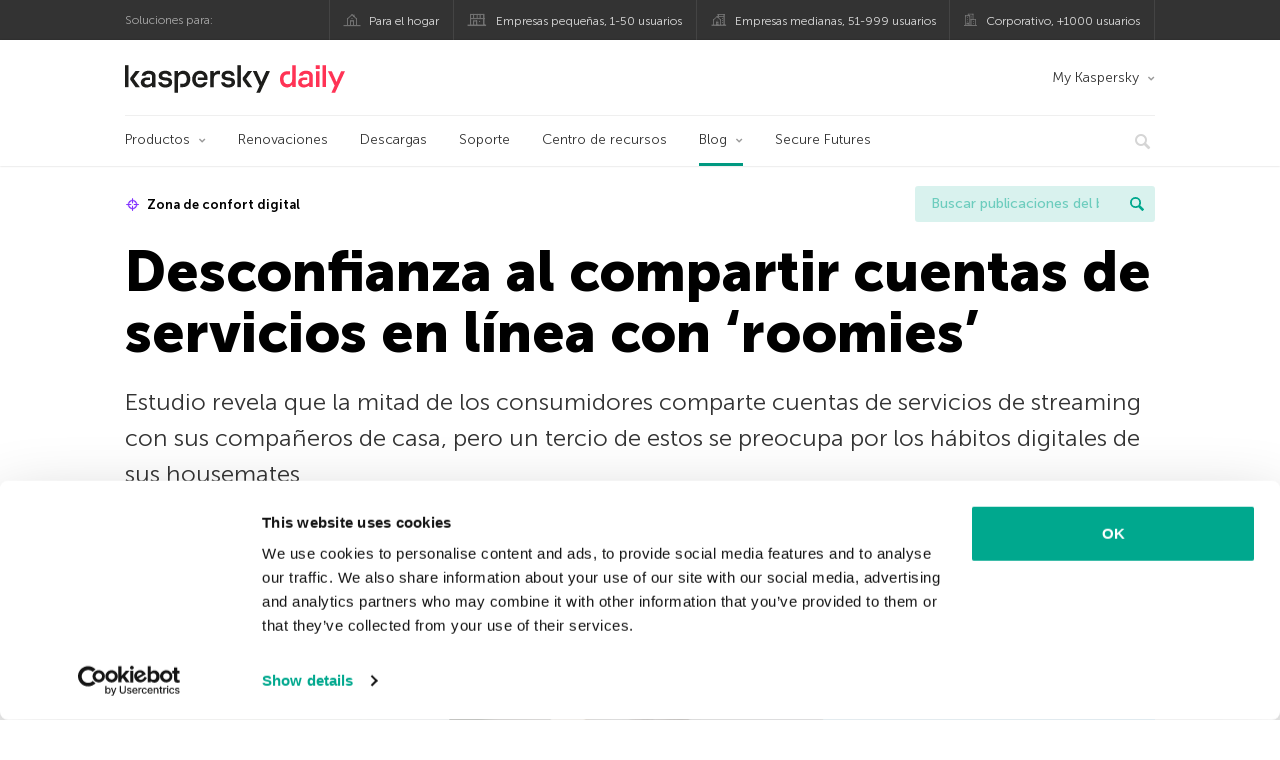

--- FILE ---
content_type: text/html; charset=UTF-8
request_url: https://latam.kaspersky.com/blog/desconfianza-al-compartir-cuentas-de-servicios-en-linea-con-roomies/20049/
body_size: 15261
content:
<!DOCTYPE html>
<html lang="es-MX" class="no-js">

<head>
	<meta charset="UTF-8" />
	<meta name="viewport" content="width=device-width, initial-scale=1" />
	<link rel="profile" href="http://gmpg.org/xfn/11" />
	<meta http-equiv="X-UA-Compatible" content="IE=Edge">
		<title>Desconfianza al compartir cuentas de servicios en línea con ‘roomies’ | Blog oficial de Kaspersky</title>

<!-- The SEO Framework by Sybre Waaijer -->
<link rel="canonical" href="https://latam.kaspersky.com/blog/desconfianza-al-compartir-cuentas-de-servicios-en-linea-con-roomies/20049/" />
<meta name="description" content="Estudio revela que la mitad de los consumidores comparte cuentas de servicios de streaming con sus compañeros de casa, pero un tercio de estos se preocupa por los hábitos digitales de sus housemates" />
<meta property="og:type" content="article" />
<meta property="og:locale" content="es_MX" />
<meta property="og:site_name" content="Blog oficial de Kaspersky" />
<meta property="og:title" content="Desconfianza al compartir cuentas de servicios en línea con ‘roomies’" />
<meta property="og:description" content="Estudio revela que la mitad de los consumidores comparte cuentas de servicios de streaming con sus compañeros de casa, pero un tercio de estos se preocupa por los hábitos digitales de sus housemates" />
<meta property="og:url" content="https://latam.kaspersky.com/blog/desconfianza-al-compartir-cuentas-de-servicios-en-linea-con-roomies/20049/" />
<meta property="og:image" content="https://media.kasperskydaily.com/wp-content/uploads/sites/87/2020/09/04113420/digital-comfort-zone_1.jpg" />
<meta name="twitter:card" content="summary_large_image" />
<meta name="twitter:site" content="@KasperskyLabMex" />
<meta name="twitter:creator" content="@KasperskyLabMex" />
<meta name="twitter:title" content="Desconfianza al compartir cuentas de servicios en línea con ‘roomies’" />
<meta name="twitter:description" content="Estudio revela que la mitad de los consumidores comparte cuentas de servicios de streaming con sus compañeros de casa, pero un tercio de estos se preocupa por los hábitos digitales de sus housemates" />
<meta name="twitter:image" content="https://media.kasperskydaily.com/wp-content/uploads/sites/87/2020/09/04113420/digital-comfort-zone_1.jpg" />
<script type="application/ld+json">{"@context":"https://schema.org","@graph":[{"@type":"WebSite","@id":"https://latam.kaspersky.com/blog/#/schema/WebSite","url":"https://latam.kaspersky.com/blog/","name":"Blog oficial de Kaspersky","alternateName":"Kaspersky","description":"El Blog Oficial em Español de Kaspersky contiene información para ayudar a protegerte contra viruses, spyware, hackers, spam & otras formas de malware.","inLanguage":"es-MX","potentialAction":{"@type":"SearchAction","target":{"@type":"EntryPoint","urlTemplate":"https://latam.kaspersky.com/blog/search/{search_term_string}/"},"query-input":"required name=search_term_string"},"publisher":{"@type":"Organization","@id":"https://latam.kaspersky.com/blog/#/schema/Organization","name":"Kaspersky","url":"https://latam.kaspersky.com/blog/","logo":{"@type":"ImageObject","url":"https://media.kasperskydaily.com/wp-content/uploads/sites/87/2019/06/04000657/kl-favicon-new.png","contentUrl":"https://media.kasperskydaily.com/wp-content/uploads/sites/87/2019/06/04000657/kl-favicon-new.png","width":512,"height":512,"contentSize":"1979"}}},{"@type":"WebPage","@id":"https://latam.kaspersky.com/blog/desconfianza-al-compartir-cuentas-de-servicios-en-linea-con-roomies/20049/","url":"https://latam.kaspersky.com/blog/desconfianza-al-compartir-cuentas-de-servicios-en-linea-con-roomies/20049/","name":"Desconfianza al compartir cuentas de servicios en línea con ‘roomies’ | Blog oficial de Kaspersky","description":"Estudio revela que la mitad de los consumidores comparte cuentas de servicios de streaming con sus compañeros de casa, pero un tercio de estos se preocupa por los hábitos digitales de sus housemates","inLanguage":"es-MX","isPartOf":{"@id":"https://latam.kaspersky.com/blog/#/schema/WebSite"},"breadcrumb":{"@type":"BreadcrumbList","@id":"https://latam.kaspersky.com/blog/#/schema/BreadcrumbList","itemListElement":[{"@type":"ListItem","position":1,"item":"https://latam.kaspersky.com/blog/","name":"Blog oficial de Kaspersky"},{"@type":"ListItem","position":2,"item":"https://latam.kaspersky.com/blog/category/tips/","name":"Category: Consejos"},{"@type":"ListItem","position":3,"name":"Desconfianza al compartir cuentas de servicios en línea con ‘roomies’"}]},"potentialAction":{"@type":"ReadAction","target":"https://latam.kaspersky.com/blog/desconfianza-al-compartir-cuentas-de-servicios-en-linea-con-roomies/20049/"},"datePublished":"2020-09-04T17:50:20+00:00","dateModified":"2020-09-04T17:50:20+00:00","author":{"@type":"Person","@id":"https://latam.kaspersky.com/blog/#/schema/Person/d52c4d85ae773d0c19b473ca6cab1367","name":"Hernan Diazgranados"}}]}</script>
<script type="application/ld+json">{"@context":"https://schema.org","@type":"NewsArticle","mainEntityOfPage":{"@type":"WebPage","@id":"https://latam.kaspersky.com/blog/desconfianza-al-compartir-cuentas-de-servicios-en-linea-con-roomies/20049/"},"headline":"Desconfianza al compartir cuentas de servicios en línea con ‘roomies’","image":"https://media.kasperskydaily.com/wp-content/uploads/sites/87/2020/09/04113420/digital-comfort-zone_1.jpg","datePublished":"2020-09-04T17:50:20+00:00","dateModified":"2020-09-04T17:50:20+00:00","author":{"@type":"Person","name":"Hernan Diazgranados","url":"https://latam.kaspersky.com/blog/author/diazgranados/"},"publisher":{"@type":"Organization","name":"Kaspersky","logo":{"@type":"ImageObject","url":"https://media.kasperskydaily.com/wp-content/uploads/sites/87/2019/06/04000657/kl-favicon-new.png","width":60,"height":60}},"description":"Estudio revela que la mitad de los consumidores comparte cuentas de servicios de streaming con sus compañeros de casa, pero un tercio de estos se preocupa por los hábitos digitales de sus housemates"}</script>
<!-- / The SEO Framework by Sybre Waaijer | 368.56ms meta | 0.14ms boot -->

<link rel="dns-prefetch" href="//connect.facebook.net" />
<link rel='dns-prefetch' href='//www.google.com' />
<link rel='dns-prefetch' href='//latam.kaspersky.com' />
<link rel='dns-prefetch' href='//app-sj06.marketo.com' />
<link rel='dns-prefetch' href='//connect.facebook.net' />
<link rel="alternate" type="application/rss+xml" title="Daily - Spanish - LatAm - latam.kaspersky.com/blog &raquo; Feed" href="https://latam.kaspersky.com/blog/feed/" />
<link rel="alternate" type="application/rss+xml" title="Daily - Spanish - LatAm - latam.kaspersky.com/blog &raquo; RSS de los comentarios" href="https://latam.kaspersky.com/blog/comments/feed/" />
<link rel="alternate" title="oEmbed (JSON)" type="application/json+oembed" href="https://latam.kaspersky.com/blog/wp-json/oembed/1.0/embed?url=https%3A%2F%2Flatam.kaspersky.com%2Fblog%2Fdesconfianza-al-compartir-cuentas-de-servicios-en-linea-con-roomies%2F20049%2F" />
<link rel="alternate" title="oEmbed (XML)" type="text/xml+oembed" href="https://latam.kaspersky.com/blog/wp-json/oembed/1.0/embed?url=https%3A%2F%2Flatam.kaspersky.com%2Fblog%2Fdesconfianza-al-compartir-cuentas-de-servicios-en-linea-con-roomies%2F20049%2F&#038;format=xml" />
<link rel='stylesheet' id='kspr_twitter_pullquote-group-css' href='//assets.kasperskydaily.com/blog/wp-content/plugins/bwp-minify/min/?f=wp-content/plugins/kspr_twitter_pullquote/css/style.css,wp-content/plugins/pullquote-shortcode/css/pullquote-shortcode.css,wp-content/themes/daily2019/assets/css/main.css,wp-content/themes/daily2019/assets/css/post.css,wp-content/themes/daily2019/assets/font-awesome/css/font-awesome.min.css,wp-content/plugins/kaspersky-instagram/css/magnific-popup.css,wp-content/plugins/kaspersky-instagram/css/widget.css' type='text/css' media='all' />
<meta name="sentry-trace" content="38b9785d52ee45c585c0b522173000be-2f569ea4118643ea-0" />
<meta name="traceparent" content="" />
<meta name="baggage" content="sentry-trace_id=38b9785d52ee45c585c0b522173000be,sentry-sample_rate=0.3,sentry-public_key=4826a69933e641c5b854fe1e8b9d9752,sentry-environment=yandex-production,sentry-sampled=false,sentry-sample_rand=0.677925" />
<script type="text/javascript" src="//app-sj06.marketo.com/js/forms2/js/forms2.min.js?ver=1.1.1" id="kasp-marketo-remote-js-js"></script>
<link rel="alternate" hreflang="es-mx" href="https://latam.kaspersky.com/blog/desconfianza-al-compartir-cuentas-de-servicios-en-linea-con-roomies/20049/" />
<script type="text/javascript" src="https://latam.kaspersky.com/blog/wp-includes/js/jquery/jquery.min.js?ver=3.7.1" id="jquery-core-js"></script>
<script type="text/javascript" src="https://latam.kaspersky.com/blog/wp-includes/js/jquery/jquery-migrate.min.js?ver=3.4.1" id="jquery-migrate-js"></script>
<script type="text/javascript" id="kasbanner-front-script-js-extra">
/* <![CDATA[ */
var kasbanner_frontend_ajax_object = {"restURL":"https://latam.kaspersky.com/blog/wp-json/","postID":"20049","postStatus":"publish","postType":"posts"};
//# sourceURL=kasbanner-front-script-js-extra
/* ]]> */
</script>
<script type='text/javascript' src='//assets.kasperskydaily.com/blog/wp-content/plugins/bwp-minify/min/?f=wp-content/plugins/kaspersky-banners/assets/js/script.js,wp-content/plugins/kspr_twitter_pullquote/js/kaspersky-twitter-pullquote.js,wp-content/plugins/kaspersky-instagram/js/jquery.magnific-popup.min.js,wp-content/plugins/kaspersky-instagram/js/widget.js'></script>
<link rel="https://api.w.org/" href="https://latam.kaspersky.com/blog/wp-json/" /><link rel="alternate" title="JSON" type="application/json" href="https://latam.kaspersky.com/blog/wp-json/wp/v2/posts/20049" /><link rel="EditURI" type="application/rsd+xml" title="RSD" href="https://latam.kaspersky.com/blog/xmlrpc.php?rsd" />
		<script>
			window.dataLayer = window.dataLayer || [];
			window.dataLayer.push({
				'Author' : 'Hernan Diazgranados',
				'PostId' : '20049',
				'PublicationDate' : '2020-09-04',
				'Categories': 'Consejos, Noticias, Proyectos Especiales, Tecnología',
				'Tags': 'Digital Comfort Zone, hábitos digitales, roomies, streaming, Zona de confort digital',
				'MainTag': 'Zona de confort digital',
				'Hashtags': '',

			});
		</script>
				<!-- Start GTM container script -->
		<script>(function(w,d,s,l,i){w[l]=w[l]||[];w[l].push({'gtm.start':
		new Date().getTime(),event:'gtm.js'});var f=d.getElementsByTagName(s)[0],
		j=d.createElement(s),dl=l!='dataLayer'?'&l='+l:'';j.async=true;j.src=
		'//www.googletagmanager.com/gtm.js?id='+i+dl;f.parentNode.insertBefore(j,f);
		})(window,document,'script','dataLayer','GTM-WZ7LJ3');</script>
		<!-- End Start GTM container script -->
		
		<meta name="google-site-verification" content="oGpNX1viwDqotTqsD6vzYPU6_DuXF_S8NsngJoZ6rMg" />
<meta name="google-site-verification" content="6QopyL4XARmswd-TQlmcsVyfI9rtaU6J4ZWEHuAqIrg" />	<script>
		function waitForVariable(varName, callback) {
			let interval = setInterval(() => {
				if (window[varName] !== undefined) {
					clearInterval(interval);
					callback(window[varName]);
				}
			}, 50);
		}

		waitForVariable("Ya", (Ya_ob) => {
			if (Ya_ob && Ya_ob._metrika.getCounters()[0].id) {
				window.dataLayer = window.dataLayer || [];
				dataLayer.push({
					ymCounterId_1: Ya_ob._metrika.getCounters()[0].id
				});
			}
		});
	</script>
<link rel="icon" href="https://media.kasperskydaily.com/wp-content/uploads/sites/87/2019/06/04064158/cropped-k-favicon-new-2-32x32.png" sizes="32x32" />
<link rel="icon" href="https://media.kasperskydaily.com/wp-content/uploads/sites/87/2019/06/04064158/cropped-k-favicon-new-2-192x192.png" sizes="192x192" />
<link rel="apple-touch-icon" href="https://media.kasperskydaily.com/wp-content/uploads/sites/87/2019/06/04064158/cropped-k-favicon-new-2-180x180.png" />
<meta name="msapplication-TileImage" content="https://media.kasperskydaily.com/wp-content/uploads/sites/87/2019/06/04064158/cropped-k-favicon-new-2-270x270.png" />
</head>

<body class="wp-singular post-template-default single single-post postid-20049 single-format-standard wp-theme-daily2019 lang-es_MX">
	
		<!-- Start GTM container script -->
		<noscript><iframe src="//www.googletagmanager.com/ns.html?id=GTM-WZ7LJ3" height="0" width="0" style="display:none;visibility:hidden"></iframe></noscript>
		<!-- End Start GTM container script -->
		
			<div id="site-top" class="site-top">
		<div class="container">
			<nav class="site-nav">
				<div class="label"><p>Soluciones para:</p></div><ul class="site-selector"><li><a target="_blank" href="https://latam.kaspersky.com/home-security?icid=es-LA_kdailyheader_acq_ona_smm__onl_b2c_kdaily_prodmen_sm-team_______7f761932aee40b66" data-element-id="product-menu" class="font-icons icon-home top-menu-business-stripe menu-item menu-item-type-custom menu-item-object-custom menu-item-11006">Para el hogar</a></li>
<li><a title="font-icons icon-small-business" target="_blank" href="https://latam.kaspersky.com/small-business-security?icid=es-LA_kdailyheader_acq_ona_smm__onl_b2c_kdaily_prodmen_sm-team_______7f761932aee40b66" data-element-id="product-menu" class="font-icons icon-small-business top-menu-business-stripe menu-item menu-item-type-custom menu-item-object-custom menu-item-11007">Empresas pequeñas, 1-50 usuarios</a></li>
<li><a target="_blank" href="https://latam.kaspersky.com/small-to-medium-business-security?icid=es-LA_kdailyheader_acq_ona_smm__onl_b2c_kdaily_prodmen_sm-team_______7f761932aee40b66" data-element-id="product-menu" class="font-icons icon-medium-business top-menu-business-stripe menu-item menu-item-type-custom menu-item-object-custom menu-item-11008">Empresas medianas, 51-999 usuarios</a></li>
<li><a target="_blank" href="https://latam.kaspersky.com/enterprise-security?icid=es-LA_kdailyheader_acq_ona_smm__onl_b2c_kdaily_prodmen_sm-team_______7f761932aee40b66" data-element-id="product-menu" class="font-icons icon-enterprise top-menu-business-stripe menu-item menu-item-type-custom menu-item-object-custom menu-item-11009">Corporativo, +1000 usuarios</a></li>
</ul>			</nav>
		</div>
	</div>

	<header id="site-header" class="site-header">
		<div class="container">
			<a href="" class="menu-toggle">
				<span></span>
				<span></span>
				<span></span>
			</a>
								<div class="site-title ">
										<a href="https://latam.kaspersky.com/blog/" title="Blog oficial de Kaspersky" rel="home">
						<i class="kaspersky-logo">Blog oficial de Kaspersky</i>
						<span class="logo-text"></span>
						
					</a>
							</div>
	
	<ul id="menu-my-kaspersky" class="menu-utility"><li id="menu-item-11002" class="dropdown my-kaspersky top-menu-my-kaspersky menu-item menu-item-type-custom menu-item-object-custom menu-item-has-children menu-item-11002"><a href="https://my.kaspersky.com/?icid=es-LA_kdailyheader_acq_ona_smm__onl_b2c_kdaily_main-menu_sm-team_______fc366ce95e7315f0">My Kaspersky</a>
<ul class="sub-menu">
	<li id="menu-item-11003" class="menu-item menu-item-type-custom menu-item-object-custom menu-item-11003"><a href="https://my.kaspersky.com/MyDevices?icid=es-LA_kdailyheader_acq_ona_smm__onl_b2c_kdaily_main-menu_sm-team_______fc366ce95e7315f0"><i class="font-icons icon-devices"></i>Mis dispositivos</a></li>
	<li id="menu-item-11004" class="menu-item menu-item-type-custom menu-item-object-custom menu-item-11004"><a href="https://my.kaspersky.com/MyLicenses?icid=es-LA_kdailyheader_acq_ona_smm__onl_b2c_kdaily_main-menu_sm-team_______fc366ce95e7315f0"><i class="font-icons icon-subscriptions"></i>Mis productos y suscripciones</a></li>
	<li id="menu-item-11005" class="menu-item menu-item-type-custom menu-item-object-custom menu-item-11005"><a href="https://my.kaspersky.com/MyAccount?icid=es-LA_kdailyheader_acq_ona_smm__onl_b2c_kdaily_main-menu_sm-team_______fc366ce95e7315f0"><i class="font-icons icon-card"></i>Mis pedidos</a></li>
</ul>
</li>
</ul>
	<nav class="main-nav">
		<ul id="menu-main-menu-daily-nxgen" class="main-menu"><li class="dropdown mega top-menu-products menu-item menu-item-type-custom menu-item-object-custom menu-item-has-children menu-item-10866"><a href="https://latam.kaspersky.com/home-security?icid=es-LA_kdailyheader_acq_ona_smm__onl_b2c_kdaily_main-menu_sm-team_______fc366ce95e7315f0" data-element-id="main-menu">Productos</a>
<ul class="submenu">
<li class="first">
	<ul class="featured section-col-l-3 no-gutter">
<li class="menu-item menu-item-type-custom menu-item-object-custom menu-item-10860"><a href="https://latam.kaspersky.com/premium?icid=es-LA_kdailyheader_acq_ona_smm__onl_b2c_kdaily_main-menu_sm-team_______fc366ce95e7315f0" data-element-id="main-menu"><span style="color: #999;">PROTECCIÓN PREMIUM</span><br>Kaspersky Premium</a><div class="desc"><br><p>Protección completa para tus dispositivos, privacidad en línea e identidad</p></div>
<li class="menu-item menu-item-type-custom menu-item-object-custom menu-item-10855"><a href="https://latam.kaspersky.com/plus?icid=es-LA_kdailyheader_acq_ona_smm__onl_b2c_kdaily_main-menu_sm-team_______fc366ce95e7315f0" data-element-id="main-menu"><span style="color: #999;">PROTECCIÓN AVANZADA</span><br>Kaspersky Plus</a><div class="desc"><br><p>Integra funciones de seguridad, rendimiento y privacidad en una sola aplicación</p></div>
<li class="menu-item menu-item-type-custom menu-item-object-custom menu-item-10865"><a href="https://latam.kaspersky.com/standard?icid=es-LA_kdailyheader_acq_ona_smm__onl_b2c_kdaily_main-menu_sm-team_______fc366ce95e7315f0" data-element-id="main-menu"><span style="color: #999;">PROTECCIÓN ESTÁNDAR</span><br>Kaspersky Standard</a><div class="desc"><br><p>Mejora la protección con el optimizador del rendimiento del dispositivo</p></div>
	</ul>

<li>
	<ul class="regular">
<li class="title"><h6>Privacidad y niños</h6>
<li class="menu-item menu-item-type-custom menu-item-object-custom menu-item-10883"><a href="https://latam.kaspersky.com/safe-kids?icid=es-LA_kdailyheader_acq_ona_smm__onl_b2c_kdaily_main-menu_sm-team_______fc366ce95e7315f0" data-element-id="main-menu">Kaspersky Safe Kids</a>
<li class="menu-item menu-item-type-custom menu-item-object-custom menu-item-10861"><a href="https://latam.kaspersky.com/vpn-secure-connection?icid=es-LA_kdailyheader_acq_ona_smm__onl_b2c_kdaily_main-menu_sm-team_______fc366ce95e7315f0" data-element-id="main-menu">Kaspersky VPN Secure Connection</a>
<li class="menu-item menu-item-type-custom menu-item-object-custom menu-item-13078"><a href="https://latam.kaspersky.com/password-manager?icid=es-LA_kdailyheader_acq_ona_smm__onl_b2c_kdaily_main-menu_sm-team_______fc366ce95e7315f0" data-element-id="main-menu">Kaspersky Password Manager</a>
	</ul>

</ul>

<li class="top-menu-renew menu-item menu-item-type-custom menu-item-object-custom menu-item-10870"><a href="https://latam.kaspersky.com/renewal-center/home?icid=es-LA_kdailyheader_acq_ona_smm__onl_b2c_kdaily_main-menu_sm-team_______fc366ce95e7315f0" data-element-id="main-menu">Renovaciones</a>
<li class="top-menu-downloads menu-item menu-item-type-custom menu-item-object-custom menu-item-10871"><a href="https://latam.kaspersky.com/downloads?icid=es-LA_kdailyheader_acq_ona_smm__onl_b2c_kdaily_main-menu_sm-team_______fc366ce95e7315f0" data-element-id="main-menu">Descargas</a>
<li class="top-menu-support menu-item menu-item-type-custom menu-item-object-custom menu-item-10872"><a href="https://support.kaspersky.com/mx?icid=es-LA_kdailyheader_acq_ona_smm__onl_b2c_kdaily_main-menu_sm-team_______fc366ce95e7315f0" data-element-id="main-menu">Soporte</a>
<li class="top-menu-resource-center menu-item menu-item-type-custom menu-item-object-custom menu-item-10873"><a href="https://latam.kaspersky.com/resource-center?icid=es-LA_kdailyheader_acq_ona_smm__onl_b2c_kdaily_main-menu_sm-team_______fc366ce95e7315f0" data-element-id="main-menu">Centro de recursos</a>
<li class="dropdown active top-menu-blog menu-item menu-item-type-custom menu-item-object-custom menu-item-home menu-item-has-children menu-item-10874"><a href="https://latam.kaspersky.com/blog/" data-element-id="main-menu">Blog</a>
<ul class="submenu">
<li class="menu-item menu-item-type-taxonomy menu-item-object-category menu-item-12073"><a href="https://latam.kaspersky.com/blog/category/business/" data-element-id="main-menu">Empresas</a><div class="desc"> </div>
<li class="menu-item menu-item-type-taxonomy menu-item-object-category current-post-ancestor current-menu-parent current-post-parent menu-item-12074"><a href="https://latam.kaspersky.com/blog/category/news/" data-element-id="main-menu">Noticias</a><div class="desc"> </div>
<li class="menu-item menu-item-type-taxonomy menu-item-object-category menu-item-12075"><a href="https://latam.kaspersky.com/blog/category/privacy/" data-element-id="main-menu">Privacidad</a><div class="desc"> </div>
<li class="menu-item menu-item-type-taxonomy menu-item-object-category menu-item-12076"><a href="https://latam.kaspersky.com/blog/category/products/" data-element-id="main-menu">Productos</a><div class="desc"> </div>
<li class="menu-item menu-item-type-taxonomy menu-item-object-category current-post-ancestor current-menu-parent current-post-parent menu-item-12077"><a href="https://latam.kaspersky.com/blog/category/special-projects/" data-element-id="main-menu">Proyectos Especiales</a><div class="desc"> </div>
<li class="menu-item menu-item-type-taxonomy menu-item-object-category current-post-ancestor current-menu-parent current-post-parent menu-item-12078"><a href="https://latam.kaspersky.com/blog/category/technology/" data-element-id="main-menu">Tecnología</a><div class="desc"> </div>
<li class="menu-item menu-item-type-taxonomy menu-item-object-category menu-item-12071"><a href="https://latam.kaspersky.com/blog/category/threats/" data-element-id="main-menu">Amenazas</a><div class="desc"> </div>
<li class="menu-item menu-item-type-taxonomy menu-item-object-category current-post-ancestor current-menu-parent current-post-parent menu-item-12072"><a href="https://latam.kaspersky.com/blog/category/tips/" data-element-id="main-menu">Consejos</a><div class="desc"> </div>
<li class="border-top secondary-list-item menu-item menu-item-type-custom menu-item-object-custom menu-item-12070"><a href="https://latam.kaspersky.com/blog/feed/" data-element-id="main-menu">RSS</a>
<li class="secondary-list-item menu-item menu-item-type-custom menu-item-object-custom menu-item-13133"><a target="_blank" href="https://latam.kaspersky.com//blog/subscribe/" data-element-id="main-menu">Suscríbete a la newsletter</a>
</ul>

<li class="menu-item menu-item-type-custom menu-item-object-custom menu-item-18928"><a target="_blank" href="https://latam.kaspersky.com/blog/secure-futures-magazine/?icid=es-LA_kdailyheader_acq_ona_smm__onl_b2c_kdaily_main-menu_sm-team_______fc366ce95e7315f0" data-element-id="main-menu">Secure Futures</a>

<li class="search">
	<a href="#" class="inactive search-button">
		<i class="font-icons icon-search"></i>
	</a>
	<form action="https://latam.kaspersky.com//search">
		<input type="text" placeholder="Escribe y haga clic en la tecla enter..." name="query" value="" autocomplete="off">
	</form>
	<a href="#" class="close-search">
		<i class="font-icons icon-cancel"></i>
	</a>
</li>
</ul>	</nav>
	</div>
	</header><!-- #site-header -->

	<div class="mobile-menu-wrapper">
		<ul class="mobile-nav" data-back="Volver">
			<li class="title">
				<span>Soluciones para:</span>
			</li>
			<li class="parent" data-parent="Productos para el hogar" data-icon="font-icons icon-home top-item"><a rel="Productos para el hogar" href="#" data-element-id="mobile-menu"><i class="font-icons icon-home top-item"></i><span>Hogar</span></a>
<ul class="submenu">
<li class="parent" data-parent="Productos" data-icon="top-item no-icon"><a rel="Productos" href="https://latam.kaspersky.com/home-security?icid=es-LA_kdailyheader_acq_ona_smm__onl_b2c_kdaily_mobmen_sm-team_______b5a9784bea51bfec" data-element-id="mobile-menu"><i class="top-item no-icon"></i><span>Soluciones de seguridad</span></a>
	<ul class="submenu">
<li class="menu-item menu-item-type-custom menu-item-object-custom menu-item-10895"><a href="https://latam.kaspersky.com/premium?icid=es-LA_kdailyheader_acq_ona_smm__onl_b2c_kdaily_mobmen_sm-team_______b5a9784bea51bfec" data-element-id="mobile-menu">Kaspersky Premium</a>
<li class="menu-item menu-item-type-custom menu-item-object-custom menu-item-10894"><a href="https://latam.kaspersky.com/plus?icid=es-LA_kdailyheader_acq_ona_smm__onl_b2c_kdaily_mobmen_sm-team_______b5a9784bea51bfec" data-element-id="mobile-menu">Kaspersky Plus</a>
<li class="menu-item menu-item-type-custom menu-item-object-custom menu-item-10899"><a href="https://latam.kaspersky.com/standard?icid=es-LA_kdailyheader_acq_ona_smm__onl_b2c_kdaily_mobmen_sm-team_______b5a9784bea51bfec" data-element-id="mobile-menu">Kaspersky Standard</a>
<li class="menu-item menu-item-type-custom menu-item-object-custom menu-item-10907"><a href="https://latam.kaspersky.com/home-security?icid=es-LA_kdailyheader_acq_ona_smm__onl_b2c_kdaily_mobmen_sm-team_______b5a9784bea51bfec" data-element-id="mobile-menu">Ver todas las soluciones</a>
<li class="title"><h6><span>Privacidad y niños</span></h6>
<li class="menu-item menu-item-type-custom menu-item-object-custom menu-item-10928"><a href="https://latam.kaspersky.com/safe-kids?icid=es-LA_kdailyheader_acq_ona_smm__onl_b2c_kdaily_mobmen_sm-team_______b5a9784bea51bfec" data-element-id="mobile-menu">Kaspersky Safe Kids</a>
<li class="menu-item menu-item-type-custom menu-item-object-custom menu-item-13079"><a href="https://latam.kaspersky.com/vpn-secure-connection?icid=es-LA_kdailyheader_acq_ona_smm__onl_b2c_kdaily_mobmen_sm-team_______b5a9784bea51bfec" data-element-id="mobile-menu">Kaspersky VPN Secure Connection</a>
<li class="menu-item menu-item-type-custom menu-item-object-custom menu-item-10904"><a href="https://latam.kaspersky.com/password-manager?icid=es-LA_kdailyheader_acq_ona_smm__onl_b2c_kdaily_mobmen_sm-team_______b5a9784bea51bfec" data-element-id="mobile-menu">Kaspersky Password Manager</a>
	</ul>

<li class="menu-item menu-item-type-custom menu-item-object-custom menu-item-10908"><a href="https://latam.kaspersky.com/renewal-center/home?icid=es-LA_kdailyheader_acq_ona_smm__onl_b2c_kdaily_mobmen_sm-team_______b5a9784bea51bfec" data-element-id="mobile-menu">Renovaciones</a>
<li class="menu-item menu-item-type-custom menu-item-object-custom menu-item-10909"><a href="https://latam.kaspersky.com/downloads?icid=es-LA_kdailyheader_acq_ona_smm__onl_b2c_kdaily_mobmen_sm-team_______b5a9784bea51bfec" data-element-id="mobile-menu">Descargas</a>
<li class="menu-item menu-item-type-custom menu-item-object-custom menu-item-10991"><a href="https://support.kaspersky.com/mx?icid=es-LA_kdailyheader_acq_ona_smm__onl_b2c_kdaily_mobmen_sm-team_______b5a9784bea51bfec" data-element-id="mobile-menu">Soporte</a>
<li class="menu-item menu-item-type-custom menu-item-object-custom menu-item-10992"><a href="https://latam.kaspersky.com/resource-center?icid=es-LA_kdailyheader_acq_ona_smm__onl_b2c_kdaily_mobmen_sm-team_______b5a9784bea51bfec" data-element-id="mobile-menu">Centro de recursos</a>
</ul>

<li class="parent" data-parent="Business" data-icon="font-icons icon-enterprise top-item"><a rel="Business" href="#" data-element-id="mobile-menu"><i class="font-icons icon-enterprise top-item"></i><span>Business</span></a>
<ul class="submenu">
<li class="menu-item menu-item-type-custom menu-item-object-custom menu-item-27240"><a href="https://latam.kaspersky.com/next?icid=es-LA_kdailyheader_acq_ona_smm__onl_b2c_kdaily_mobmen_sm-team_______b5a9784bea51bfec" data-element-id="mobile-menu">Kaspersky Next</a>
<li class="menu-item menu-item-type-custom menu-item-object-custom menu-item-10890"><a href="https://latam.kaspersky.com/small-business-security/?icid=es-LA_kdailyheader_acq_ona_smm__onl_b2c_kdaily_mobmen_sm-team_______b5a9784bea51bfec" data-element-id="mobile-menu">Pequeñas empresas (1-50 empleados)</a>
<li class="menu-item menu-item-type-custom menu-item-object-custom menu-item-10886"><a href="https://latam.kaspersky.com/small-to-medium-business-security/?icid=es-LA_kdailyheader_acq_ona_smm__onl_b2c_kdaily_mobmen_sm-team_______b5a9784bea51bfec" data-element-id="mobile-menu">Medianas empresas (51-999 empleados)</a>
<li class="menu-item menu-item-type-custom menu-item-object-custom menu-item-10887"><a href="https://latam.kaspersky.com/enterprise-security/?icid=es-LA_kdailyheader_acq_ona_smm__onl_b2c_kdaily_mobmen_sm-team_______b5a9784bea51bfec" data-element-id="mobile-menu">Grandes empresas (1000+ empleados)</a>
</ul>

<li class="splitter"></li>
<li class="menu-item menu-item-type-custom menu-item-object-custom menu-item-19875"><a href="https://latam.kaspersky.com/blog/?s=" data-element-id="mobile-menu">Buscar publicaciones del blog</a>
<li class="parent" data-parent="BLOG" data-icon="top-item no-icon"><a rel="BLOG" href="https://latam.kaspersky.com/blog/" data-element-id="mobile-menu"><i class="top-item no-icon"></i><span>Blog</span></a>
<ul class="submenu">
<li class="menu-item menu-item-type-taxonomy menu-item-object-category menu-item-10999"><a href="https://latam.kaspersky.com/blog/category/business/" data-element-id="mobile-menu">Empresas</a><div class="desc"> </div>
<li class="menu-item menu-item-type-taxonomy menu-item-object-category current-post-ancestor current-menu-parent current-post-parent menu-item-10900"><a href="https://latam.kaspersky.com/blog/category/news/" data-element-id="mobile-menu">Noticias</a><div class="desc"> </div>
<li class="menu-item menu-item-type-taxonomy menu-item-object-category menu-item-10993"><a href="https://latam.kaspersky.com/blog/category/products/" data-element-id="mobile-menu">Productos</a><div class="desc"> </div>
<li class="menu-item menu-item-type-taxonomy menu-item-object-category current-post-ancestor current-menu-parent current-post-parent menu-item-10994"><a href="https://latam.kaspersky.com/blog/category/tips/" data-element-id="mobile-menu">Consejos</a><div class="desc"> </div>
<li class="menu-item menu-item-type-taxonomy menu-item-object-category menu-item-10996"><a href="https://latam.kaspersky.com/blog/category/privacy/" data-element-id="mobile-menu">Privacidad</a><div class="desc"> </div>
<li class="menu-item menu-item-type-taxonomy menu-item-object-category current-post-ancestor current-menu-parent current-post-parent menu-item-10997"><a href="https://latam.kaspersky.com/blog/category/technology/" data-element-id="mobile-menu">Tecnología</a><div class="desc"> </div>
</ul>

<li class="parent" data-parent="" data-icon="top-item"><a href="#" data-element-id="mobile-menu"><i class="top-item"></i><span>Socios</span></a>
<ul class="submenu">
<li class="menu-item menu-item-type-custom menu-item-object-custom menu-item-10910"><a href="https://latam.kaspersky.com/partners?icid=es-LA_kdailyheader_acq_ona_smm__onl_b2c_kdaily_mobmen_sm-team_______b5a9784bea51bfec" data-element-id="mobile-menu">Socios</a>
<li class="menu-item menu-item-type-custom menu-item-object-custom menu-item-10911"><a href="https://www.kasperskypartners.com/?eid=global&#038;lang=es-br&#038;icid=es-LA_kdailyheader_acq_ona_smm__onl_b2c_kdaily_mobmen_sm-team_______b5a9784bea51bfec" data-element-id="mobile-menu">Buscar un socio</a>
<li class="menu-item menu-item-type-custom menu-item-object-custom menu-item-10912"><a href="https://latam.kaspersky.com/partner/find-a-distributor?icid=es-LA_kdailyheader_acq_ona_smm__onl_b2c_kdaily_mobmen_sm-team_______b5a9784bea51bfec" data-element-id="mobile-menu">Encuentre un Distribuidor</a>
<li class="menu-item menu-item-type-custom menu-item-object-custom menu-item-10913"><a href="https://latam.kaspersky.com/partners/affiliate?icid=es-LA_kdailyheader_acq_ona_smm__onl_b2c_kdaily_mobmen_sm-team_______b5a9784bea51bfec" data-element-id="mobile-menu">Afiliados</a>
<li class="menu-item menu-item-type-custom menu-item-object-custom menu-item-10914"><a href="https://latam.kaspersky.com/partners/technology?icid=es-LA_kdailyheader_acq_ona_smm__onl_b2c_kdaily_mobmen_sm-team_______b5a9784bea51bfec" data-element-id="mobile-menu">Tecnología</a>
<li class="menu-item menu-item-type-custom menu-item-object-custom menu-item-10931"><a href="https://latam.kaspersky.com/partners/whitelist-program?icid=es-LA_kdailyheader_acq_ona_smm__onl_b2c_kdaily_mobmen_sm-team_______b5a9784bea51bfec" data-element-id="mobile-menu">Programa Whitelist</a>
</ul>

<li class="menu-item menu-item-type-custom menu-item-object-custom menu-item-has-children menu-item-27735"><a href="#" data-element-id="mobile-menu">My Account</a>
<ul class="submenu">
<li class="parent" data-parent="Personal" data-icon="top-item no-icon"><a rel="Personal" href="#" data-element-id="mobile-menu"><i class="top-item no-icon"></i><span>Personal</span></a>
	<ul class="submenu">
<li class="menu-item menu-item-type-custom menu-item-object-custom menu-item-10934"><a href="https://my.kaspersky.com/MyDevices?icid=es-LA_kdailyheader_acq_ona_smm__onl_b2c_kdaily_mobmen_sm-team_______b5a9784bea51bfec" data-element-id="mobile-menu"><i class="font-icons icon-devices"></i> Mis dispositivos</a>
<li class="menu-item menu-item-type-custom menu-item-object-custom menu-item-10935"><a href="https://my.kaspersky.com/MyLicenses?icid=es-LA_kdailyheader_acq_ona_smm__onl_b2c_kdaily_mobmen_sm-team_______b5a9784bea51bfec" data-element-id="mobile-menu"><i class="font-icons icon-subscriptions"></i> Mis productos y suscripciones</a>
<li class="menu-item menu-item-type-custom menu-item-object-custom menu-item-10936"><a href="https://my.kaspersky.com/MyAccount?icid=es-LA_kdailyheader_acq_ona_smm__onl_b2c_kdaily_mobmen_sm-team_______b5a9784bea51bfec" data-element-id="mobile-menu"><i class="font-icons icon-card"></i> Mis pedidos</a>
	</ul>

<li class="menu-item menu-item-type-custom menu-item-object-custom menu-item-has-children menu-item-27736"><a href="#" data-element-id="mobile-menu">Business</a>
	<ul class="submenu">
<li class="menu-item menu-item-type-custom menu-item-object-custom menu-item-10976"><a href="https://companyaccount.kaspersky.com/?icid=es-LA_kdailyheader_acq_ona_smm__onl_b2c_kdaily_mobmen_sm-team_______b5a9784bea51bfec" data-element-id="mobile-menu">CompanyAccount</a>
	</ul>

</ul>

<li class="parent" data-parent="" data-icon="top-item"><a href="#" data-element-id="mobile-menu"><i class="top-item"></i><span>Acerca de nosotros</span></a>
<ul class="submenu">
<li class="menu-item menu-item-type-custom menu-item-object-custom menu-item-10916"><a href="https://latam.kaspersky.com/about?icid=es-LA_kdailyheader_acq_ona_smm__onl_b2c_kdaily_mobmen_sm-team_______b5a9784bea51bfec" data-element-id="mobile-menu">Acerca de nosotros</a>
<li class="menu-item menu-item-type-custom menu-item-object-custom menu-item-10917"><a href="https://latam.kaspersky.com/about/company?icid=es-LA_kdailyheader_acq_ona_smm__onl_b2c_kdaily_mobmen_sm-team_______b5a9784bea51bfec" data-element-id="mobile-menu">Empresa</a>
<li class="menu-item menu-item-type-custom menu-item-object-custom menu-item-10918"><a href="https://latam.kaspersky.com/about/team?icid=es-LA_kdailyheader_acq_ona_smm__onl_b2c_kdaily_mobmen_sm-team_______b5a9784bea51bfec" data-element-id="mobile-menu">Equipo</a>
<li class="menu-item menu-item-type-custom menu-item-object-custom menu-item-10919"><a href="https://latam.kaspersky.com/about/how-we-work?icid=es-LA_kdailyheader_acq_ona_smm__onl_b2c_kdaily_mobmen_sm-team_______b5a9784bea51bfec" data-element-id="mobile-menu">Cómo trabajamos</a>
<li class="menu-item menu-item-type-custom menu-item-object-custom menu-item-10920"><a href="https://latam.kaspersky.com/about/press-releases?icid=es-LA_kdailyheader_acq_ona_smm__onl_b2c_kdaily_mobmen_sm-team_______b5a9784bea51bfec" data-element-id="mobile-menu">Comunicados de prensa</a>
<li class="menu-item menu-item-type-custom menu-item-object-custom menu-item-10921"><a href="https://press.kaspersky.com/?icid=es-LA_kdailyheader_acq_ona_smm__onl_b2c_kdaily_mobmen_sm-team_______b5a9784bea51bfec" data-element-id="mobile-menu">Centro de prensa</a>
<li class="menu-item menu-item-type-custom menu-item-object-custom menu-item-10922"><a href="https://latam.kaspersky.com/about/careers?icid=es-LA_kdailyheader_acq_ona_smm__onl_b2c_kdaily_mobmen_sm-team_______b5a9784bea51bfec" data-element-id="mobile-menu">Empleos</a>
<li class="menu-item menu-item-type-custom menu-item-object-custom menu-item-10923"><a href="https://latam.kaspersky.com/about/kaspersky-motorsport?icid=es-LA_kdailyheader_acq_ona_smm__onl_b2c_kdaily_mobmen_sm-team_______b5a9784bea51bfec" data-element-id="mobile-menu">Motorsport</a>
</ul>

<li class="menu-item menu-item-type-custom menu-item-object-custom menu-item-10924"><a href="https://support.kaspersky.com/mx?icid=es-LA_kdailyheader_acq_ona_smm__onl_b2c_kdaily_mobmen_sm-team_______b5a9784bea51bfec" data-element-id="mobile-menu">Soporte</a>
<li class="menu-item menu-item-type-custom menu-item-object-custom menu-item-10925"><a href="https://latam.kaspersky.com/about/contact?icid=es-LA_kdailyheader_acq_ona_smm__onl_b2c_kdaily_mobmen_sm-team_______b5a9784bea51bfec" data-element-id="mobile-menu">Contáctenos</a>
<li class="menu-item menu-item-type-custom menu-item-object-custom menu-item-10926"><a href="https://latam.kaspersky.com/search?icid=es-LA_kdailyheader_acq_ona_smm__onl_b2c_kdaily_mobmen_sm-team_______b5a9784bea51bfec" data-element-id="mobile-menu">Buscar</a>
		</ul>
		<div class="background-overlay"></div>
	</div>

		<div class="c-page">

		
		<section class="c-page-header js-sticky-header">
			<div class="o-container-fluid">
				<div class="c-page-header__wrapper">
					<form class="c-page-search__form c-page-search__form--small" role="search" method="get" action="https://latam.kaspersky.com/blog/">
						<div class="c-form-element c-form-element--style-fill">
							<div class="c-form-element__field">
								<input type="text" class="c-form-element__text" name="s" placeholder="Buscar publicaciones del blog">
							</div>
						</div>
						<button type="submit" class="c-button" value="Search">Buscar</button>
					</form>
				</div>
			</div>
		</section><section class="c-block c-block--spacing-b-small@sm c-block--divider">
	<div class="o-container-fluid">
		<article class="c-article">
			<header class="c-article__header">
					<ul class="c-taxonomy c-taxonomy--category">
					<li><a class="c-link--icon-primary" href="https://latam.kaspersky.com/blog/tag/zonaconfortdigitallatam/"><img class="o-icon" src="https://media.kasperskydaily.com/wp-content/uploads/sites/87/2019/11/17100057/target.png" /> Zona de confort digital</a></li>
				</ul>
				<h1 class="c-article__title">Desconfianza al compartir cuentas de servicios en línea con &#8216;roomies&#8217;</h1>	<div class="c-article__intro">
					<p>Estudio revela que la mitad de los consumidores comparte cuentas de servicios de streaming con sus compañeros de casa, pero un tercio de estos se preocupa por los hábitos digitales de sus housemates</p>
			</div>
	<ul class="c-article__meta-list">
		<li class="c-article__author">
			<div class="c-article__author-avatar">
				<a href="https://latam.kaspersky.com/blog/author/diazgranados/"><img alt='' src='https://secure.gravatar.com/avatar/f101b4ba90ffb60d11e253b56189b258fb0deaf28071b68cfdf0ad09fd1cd054?s=50&#038;d=https%3A%2F%2Fassets.kasperskydaily.com%2Fwp-content%2Fthemes%2Fdaily2019%2Fassets%2Fimages%2Fsecuritron.png&#038;r=g' srcset='https://secure.gravatar.com/avatar/f101b4ba90ffb60d11e253b56189b258fb0deaf28071b68cfdf0ad09fd1cd054?s=100&#038;d=https%3A%2F%2Fassets.kasperskydaily.com%2Fwp-content%2Fthemes%2Fdaily2019%2Fassets%2Fimages%2Fsecuritron.png&#038;r=g 2x' class='avatar avatar-50 photo' height='50' width='50' decoding='async'/></a>
			</div>
			<p class="c-article__author-name">
				<a href="https://latam.kaspersky.com/blog/author/diazgranados/">Hernan Diazgranados</a>
			</p>
		</li>
				<li class="c-article__time c-article__meta-spacer">
			<p>
				<time datetime="2020-09-04T11:50:20-06:00">4 Sep 2020</time>
			</p>
		</li>
			</ul>
		<figure class="c-article__figure">
		<img width="1460" height="960" src="https://media.kasperskydaily.com/wp-content/uploads/sites/87/2020/09/04113420/digital-comfort-zone_1.jpg" class="attachment-daily-2019-article-image size-daily-2019-article-image wp-post-image" alt="" decoding="async" fetchpriority="high" data-src="https://media.kasperskydaily.com/wp-content/uploads/sites/87/2020/09/04113420/digital-comfort-zone_1.jpg" data-srcset="" srcset="" />	</figure>
	</header>

			<div class="o-row c-article__body c-article__body--columns@lg">
				<div class="o-col-8@lg">
					<div class="c-article__content">
						<div class="c-wysiwyg">
							<p><strong>El informe </strong><a href="https://www.kaspersky.com/blog/digital-comfort-zone-report/" target="_blank" rel="noopener nofollow"><em>Más conectados que nunca: cómo construimos nuestras zonas de confort digital</em></a><strong>, ha descubierto que el 46% de los encuestados se siente cómodo compartiendo servicios de <em>streaming</em> con sus <em>housemates</em>, personas que comparten la misma residencia, pero que no son parejas ni pertenecen a la misma familia. Sin embargo, un tercio (32%) no está seguro de que sus cuentas estén debidamente protegidas, porque desconocen los hábitos digitales de sus compañeros de casa.</strong></p>
<p>Las restricciones relacionadas con COVID-19 y la necesidad de permanecer en casa <a href="https://www.ft.com/content/7854ce4b-7acb-4dad-b175-a4fc81ec9068" target="_blank" rel="noopener nofollow">han influido en la forma en que las personas tratan los servicios digitales</a>, haciéndolos más conscientes de la seguridad con que tanto ellos como sus compañeros de casa utilizan el Internet. Esto puede incluir la decisión de usar las mismas cuentas de plataformas de entretenimiento o descubrir más sobre el comportamiento en línea de los demás.</p>
<p>Con esto en mente, nuestra investigación encontró que los servicios en línea pueden unir a las personas que éstas están dispuestas a compartir la información de sus cuentas personales para ofrecer acceso mutuo a sus <em>housemates</em>. Además de compartir el acceso a las plataformas de <em>streaming</em>, un tercio (33%) dice que comparte con otros en la casa credenciales de inicio de sesión de tiendas en línea, como eBay o Amazon Prime. Además, el 30% admite que comparte sus cuentas de servicios de entrega de alimentos, como Rappi o Uber Eats, y sus suscripciones de juegos en línea (por ejemplo, Xbox Live).</p>
<p><strong>¿En cuáles de los siguientes servicios comparten los consumidores su inicio de sesión </strong><strong>con personas que habitan en la misma casa?</strong></p>
<p><img decoding="async" class="alignnone wp-image-20050 size-full" src="https://media.kasperskydaily.com/wp-content/uploads/sites/87/2020/09/04105521/Capture.png" alt="" width="632" height="403"></p>
<p> </p>
<p>Sin embargo, al mismo tiempo, no todos los encuestados están seguros de que las personas con quienes conviven estén debidamente protegidas cuando navegan en Internet y si esto afectará sus hábitos digitales. Por ejemplo, el 43% afirmó estar preocupado por el aumento de la actividad en línea a través de servicios de <em>streaming</em> o juegos. Una de cada cuatro personas (24%) siente ansiedad porque los hábitos digitales de sus <em>housemates </em>puedan afectar la velocidad del Internet y, por lo tanto, influya el rendimiento de sus juegos en línea<em>.</em></p>
<p><em>“Vivir en un alojamiento compartido es común en la vida moderna y muchos hogares tienen que compartir su conexión a Internet y el acceso a varios servicios. A menudo creamos amistades con nuestros compañeros de piso, lo que facilita compartir servicios en línea para que todos puedan beneficiarse sin problemas. Desafortunadamente, si no prestamos atención a cómo compartimos nuestros datos personales, incluso con las personas que habitan en la casa, es más probable que estos datos sean descubiertos por personas o grupos en los que no confiamos. Para asegurar de que esto no suceda, algunos servicios tienen políticas específicas para ayudar a que varias personas usen una sola suscripción sin necesidad de compartir contraseñas. En todo caso, vivas con otras personas o no, recomendamos mantengas tus dispositivos y credenciales protegidos con soluciones de ciberseguridad robustas para asegurar de que tu información permanezca segura”,</em> comenta <strong>Andrew Winton, vicepresidente de marketing en Kaspersky.</strong></p>
<p>Para mantener tus dispositivos protegidos, ofrecemos los siguientes consejos a las personas que viven en hogares compartidos:</p>
<ul>
<li>No hagas clic en enlaces compartidos a través de correos electrónicos sospechosos o no solicitados. Primero, verifica si los remitentes son auténticos; para ello trata de visitar un sitio web oficial.</li>
<li>No compartas información personal ni permitas el acceso a tus cuentas por terceros a menos que sea completamente necesario. Esto minimizará las posibilidades de que esa información pueda ser encontrada en Internet.</li>
<li>Utiliza una solución de seguridad robusta como <a href="https://kas.pr/2fe3" target="_blank" rel="noopener">Kaspersky Password Manager</a> para generar y asegurar contraseñas exclusivas para cada cuenta, y resistir la tentación de reutilizar la misma clave una y otra vez.</li>
<li>Instala una solución de seguridad confiable como <a href="https://kas.pr/r8sq" target="_blank" rel="noopener">Kaspersky Security Cloud</a>. Su característica de ‘Verificación de cuenta’ protege los detalles de tu cuenta y te avisa si algún dato personal ha sido comprometido.</li>
</ul>
<p>Para ayudar a las personas durante la pandemia y más allá, Kaspersky ha publicado consejos sobre cómo construir de forma segura una Zona de Confort Digital. Por ejemplo, puedes aprender <a href="https://latam.kaspersky.com/blog/kaspersky-products-in-digital-comfort-zone/19865/?utm_source=facebook&amp;utm_medium=social&amp;utm_campaign=mx_blogposts_hd0137&amp;utm_content=sm-post&amp;utm_term=mx_facebook_organic_pko6uhkhved3137" target="_blank" rel="noopener">cómo proteger tu vida digital</a> y cómo <a href="https://latam.kaspersky.com/blog/sharing-accounts-safely/19794/?utm_source=facebook&amp;utm_medium=social&amp;utm_campaign=mx_blogposts_hd0137&amp;utm_content=sm-post&amp;utm_term=mx_facebook_organic_1379zadqd9l5fna" target="_blank" rel="noopener">compartir de forma segura tus suscripciones en línea</a></p>
<input type="hidden" class="category_for_banner" value="kis-trial-privacy">
<div class="c-site-logo c-site-logo--symbol"></div>
<div ub-in-page="625d0cb3bfaf8f5ac57a92be"></div>						</div>
					</div>
				</div>

				<div class="o-col-4@lg">
	<aside class="c-article__sidebar js-sticky-sidebar">
		<div class="c-widget">
					<ul class="c-taxonomy c-taxonomy--tags">
							<li><a href="https://latam.kaspersky.com/blog/tag/digital-comfort-zone/">Digital Comfort Zone</a></li>
							<li><a href="https://latam.kaspersky.com/blog/tag/habitos-digitales/">hábitos digitales</a></li>
							<li><a href="https://latam.kaspersky.com/blog/tag/roomies/">roomies</a></li>
							<li><a href="https://latam.kaspersky.com/blog/tag/streaming/">streaming</a></li>
							<li><a href="https://latam.kaspersky.com/blog/tag/zonaconfortdigitallatam/">Zona de confort digital</a></li>
					</ul>
		</div>
		<div class="js-sticky-sidebar-visible">
			        					<div class="c-widget c-widget--full kl_sm_sidebar_banner">
				<a data-element-id="sidebar-banner" class="u-hidden u-block@lg" href="https://case404.kaspersky.com/?lng=es&#038;icid=es-la_genz_genz_ona_smm__onl_b2c_kdaily_lnk________8934d65d7d0496c0"><img src="https://media.kasperskydaily.com/wp-content/uploads/sites/87/2025/05/22151430/900%D1%85945Rob_es.gif" /></a><a data-element-id="sidebar-banner" class="u-block u-hidden@lg" href="https://case404.kaspersky.com/?lng=es&#038;icid=es-la_genz_genz_ona_smm__onl_b2c_kdaily_lnk________8934d65d7d0496c0"><img src="https://media.kasperskydaily.com/wp-content/uploads/sites/87/2025/05/22151430/900%D1%85945Rob_es.gif" /></a>			</div>
				<div class="c-widget" data-element-id="sidebar-related">
				<h5 class="c-block__title c-block__title--small">Relacionadas</h5>
	<div class="o-row c-card__row--fixed-width@sm js-slider-posts-mobile">
								<div class="o-col-6@sm o-col-12@lg">
				<article class="c-card c-card--mini kl_sm_sidebar_related">
										<figure class="c-card__figure">
						<a data-element-id="sidebar-related-image" href="https://latam.kaspersky.com/blog/tips-for-students-2021/23468/">
							<img width="700" height="460" src="https://media.kasperskydaily.com/wp-content/uploads/sites/87/2021/11/24094316/tips-for-students-2021-featured-700x460.jpg" class="attachment-daily-2019-post-thumbnail-large size-daily-2019-post-thumbnail-large wp-post-image" alt="" decoding="async" data-src="https://media.kasperskydaily.com/wp-content/uploads/sites/87/2021/11/24094316/tips-for-students-2021-featured-700x460.jpg" data-srcset="" srcset="" />						</a>
					</figure>
										<div class="c-card__content">
						<h3 class="c-card__title"><a data-element-id="sidebar-related-title" href="https://latam.kaspersky.com/blog/tips-for-students-2021/23468/">Cómo sobrevivir la escuela a distancia</a></h3>					</div>
				</article>
			</div>
								<div class="o-col-6@sm o-col-12@lg">
				<article class="c-card c-card--mini kl_sm_sidebar_related">
										<figure class="c-card__figure">
						<a data-element-id="sidebar-related-image" href="https://latam.kaspersky.com/blog/top-digital-habits-2021/23253/">
							<img width="700" height="460" src="https://media.kasperskydaily.com/wp-content/uploads/sites/87/2021/11/03121011/top-digital-habits-2021-featured-700x460.jpg" class="attachment-daily-2019-post-thumbnail-large size-daily-2019-post-thumbnail-large wp-post-image" alt="" decoding="async" data-src="https://media.kasperskydaily.com/wp-content/uploads/sites/87/2021/11/03121011/top-digital-habits-2021-featured-700x460.jpg" data-srcset="" srcset="" />						</a>
					</figure>
										<div class="c-card__content">
						<h3 class="c-card__title"><a data-element-id="sidebar-related-title" href="https://latam.kaspersky.com/blog/top-digital-habits-2021/23253/">Siete hábitos digitales para los niños modernos</a></h3>					</div>
				</article>
			</div>
			</div>
			</div>
			</div>
	</aside>
</div>
			</div>

		</article>
	</div>
</section>
	<section class="c-block c-block--spacing-t-small@sm c-block--spacing-b-small@sm c-block--divider">
		<div class="o-container-fluid">
			<article class="c-card c-card--hor@sm kl_sm_readnext" data-element-id="read-next">
								<figure class="c-card__figure">
					<a data-element-id="read-next-image" href="https://latam.kaspersky.com/blog/thin-client-cybersecurity/20042/">
						<img width="700" height="460" src="https://media.kasperskydaily.com/wp-content/uploads/sites/87/2020/09/03193816/thin-client-cybersecurity-featured-700x460.jpg" class="attachment-daily-2019-post-thumbnail-large size-daily-2019-post-thumbnail-large wp-post-image" alt="" decoding="async" data-src="https://media.kasperskydaily.com/wp-content/uploads/sites/87/2020/09/03193816/thin-client-cybersecurity-featured-700x460.jpg" data-srcset="" srcset="" />					</a>
				</figure>
								<div class="c-card__content">
					<header class="c-card__header">
						<ul class="c-taxonomy c-taxonomy--category">
							<li><a class="c-link--icon-primary" href="https://latam.kaspersky.com/blog/thin-client-cybersecurity/20042/"><svg class="o-icon o-svg-icon o-svg-down"><use xmlns:xlink="http://www.w3.org/1999/xlink" xlink:href="https://latam.kaspersky.com/blog/wp-content/themes/daily2019/assets/sprite/icons.svg#icon-arrow"></use></svg>Siguiente publicación</a></li>
						</ul>
					</header>
					<h3 class="c-card__title"><a data-element-id="read-next-title" href="https://latam.kaspersky.com/blog/thin-client-cybersecurity/20042/">Los clientes ligeros desde una perspectiva de seguridad</a></h3>					<div class="c-card__desc">
						<p><p>La transición en masa hacia el teletrabajo demuestra claramente las mejores tecnologías para un entorno remoto seguro y cómodo.</p>
</p>
					</div>
										<figure class="c-card__figure">
						<a href="https://latam.kaspersky.com/blog/thin-client-cybersecurity/20042/">
							<img width="700" height="460" src="https://media.kasperskydaily.com/wp-content/uploads/sites/87/2020/09/03193816/thin-client-cybersecurity-featured-700x460.jpg" class="attachment-daily-2019-post-thumbnail-large size-daily-2019-post-thumbnail-large wp-post-image" alt="" decoding="async" data-src="https://media.kasperskydaily.com/wp-content/uploads/sites/87/2020/09/03193816/thin-client-cybersecurity-featured-700x460.jpg" data-srcset="" srcset="" />						</a>
					</figure>
										<footer class="c-card__footer">
	<ul class="c-card__meta-list">
		<li class="c-card__author">
			<div class="c-card__author-avatar">
				<a href="https://latam.kaspersky.com/blog/author/victorivanovsky/"><img alt='' src='https://media.kasperskydaily.com/wp-content/uploads/sites/102/2020/09/02212218/Victor_Ivanovsky-192x192.jpg' srcset='https://media.kasperskydaily.com/wp-content/uploads/sites/102/2020/09/02212218/Victor_Ivanovsky-192x192.jpg 2x' class='avatar avatar-25 photo' height='25' width='25' decoding='async'/></a>
			</div>
			<p class="c-card__author-name">
				<a href="https://latam.kaspersky.com/blog/author/victorivanovsky/">Victor Ivanovsky</a>
			</p>
		</li>
		<li class="c-card__time">
			<p>
				<time datetime="2020-09-04T09:00:10-06:00">4 Sep 2020</time>
			</p>
		</li>
	</ul>
</footer>
				</div>
			</article>
		</div>
	</section>
		<section class="c-block c-block--spacing-t-small@sm c-block--spacing-b@sm c-block--divider" data-element-id="footer-tips">
		<div class="o-container-fluid">
			<h5 class="c-block__title">Consejos</h5>
			<div class="o-row c-card__row">
														<div class="o-col-6@lg">
						<article class="c-card c-card--no-image kl_sm_tips c-card--bg-gradient1">
	<div class="c-card__content">
				<header class="c-card__header">
			<ul class="c-taxonomy c-taxonomy--category">
				<li><a class="c-link--icon-primary" href="https://latam.kaspersky.com/blog/tag/tips-2/"><img class="o-icon" src="https://media.kasperskydaily.com/wp-content/uploads/sites/87/2019/11/17100057/atom.png" /> Consejos</a></li>
			</ul>
		</header>
		<h3 class="c-card__title"><a data-element-id="footer-tips-title" href="https://latam.kaspersky.com/blog/cvss-rbvm-vulnerability-management/28339/">Del CVSS a la RBVM: cómo priorizar correctamente las vulnerabilidades</a></h3>		<div class="c-card__desc">
			<p><p>Causas de las discrepancias en las puntuaciones del Sistema común de puntuación de vulnerabilidades (CVSS, por sus siglas en inglés), errores comunes al usar el CVSS para priorizar vulnerabilidades y cómo hacerlo correctamente.</p>
</p>
		</div>
		<footer class="c-card__footer">
	<ul class="c-card__meta-list">
		<li class="c-card__author">
			<div class="c-card__author-avatar">
				<a href="https://latam.kaspersky.com/blog/author/stankaminsky/"><img alt='' src='https://media.kasperskydaily.com/wp-content/uploads/2025/05/23110013/Stan-kaminski-avatar-192x192.jpg' srcset='https://media.kasperskydaily.com/wp-content/uploads/2025/05/23110013/Stan-kaminski-avatar-192x192.jpg 2x' class='avatar avatar-25 photo' height='25' width='25' decoding='async'/></a>
			</div>
			<p class="c-card__author-name">
				<a href="https://latam.kaspersky.com/blog/author/stankaminsky/">Stan Kaminsky</a>
			</p>
		</li>
		<li class="c-card__time">
			<p>
				<time datetime="2025-08-03T23:38:30-06:00">3 Ago 2025</time>
			</p>
		</li>
	</ul>
</footer>
	</div>
</article>
					</div>
															<div class="o-col-6@lg">
						<article class="c-card c-card--no-image kl_sm_tips c-card--bg-gradient1">
	<div class="c-card__content">
				<header class="c-card__header">
			<ul class="c-taxonomy c-taxonomy--category">
				<li><a class="c-link--icon-primary" href="https://latam.kaspersky.com/blog/tag/tips-2/"><img class="o-icon" src="https://media.kasperskydaily.com/wp-content/uploads/sites/87/2019/11/17100057/atom.png" /> Consejos</a></li>
			</ul>
		</header>
		<h3 class="c-card__title"><a data-element-id="footer-tips-title" href="https://latam.kaspersky.com/blog/cvss-4-base-evolution/28320/">Todo sobre el CVSS: la evolución de la puntuación de vulnerabilidades</a></h3>		<div class="c-card__desc">
			<p><p>Desglosamos el Sistema de Puntuación de Vulnerabilidades Comunes (CVSS): para qué sirve, cómo se usa en la práctica y por qué la puntuación Base es solo el comienzo (y no el final) de la evaluación de vulnerabilidades.</p>
</p>
		</div>
		<footer class="c-card__footer">
	<ul class="c-card__meta-list">
		<li class="c-card__author">
			<div class="c-card__author-avatar">
				<a href="https://latam.kaspersky.com/blog/author/stankaminsky/"><img alt='' src='https://media.kasperskydaily.com/wp-content/uploads/2025/05/23110013/Stan-kaminski-avatar-192x192.jpg' srcset='https://media.kasperskydaily.com/wp-content/uploads/2025/05/23110013/Stan-kaminski-avatar-192x192.jpg 2x' class='avatar avatar-25 photo' height='25' width='25' decoding='async'/></a>
			</div>
			<p class="c-card__author-name">
				<a href="https://latam.kaspersky.com/blog/author/stankaminsky/">Stan Kaminsky</a>
			</p>
		</li>
		<li class="c-card__time">
			<p>
				<time datetime="2025-07-24T20:59:27-06:00">24 Jul 2025</time>
			</p>
		</li>
	</ul>
</footer>
	</div>
</article>
					</div>
															<div class="o-col-6@lg">
						<article class="c-card c-card--no-image kl_sm_tips c-card--bg-gradient1">
	<div class="c-card__content">
				<header class="c-card__header">
			<ul class="c-taxonomy c-taxonomy--category">
				<li><a class="c-link--icon-primary" href="https://latam.kaspersky.com/blog/tag/tips-2/"><img class="o-icon" src="https://media.kasperskydaily.com/wp-content/uploads/sites/87/2019/11/17100057/atom.png" /> Consejos</a></li>
			</ul>
		</header>
		<h3 class="c-card__title"><a data-element-id="footer-tips-title" href="https://latam.kaspersky.com/blog/sky-mavis-crypto-heist/25098/">Un crypto-robo de 500 millones de dólares</a></h3>		<div class="c-card__desc">
			<p><p>Revisamos un gran robo de criptomoneda utilizando spyware dentro de un PDF.</p>
</p>
		</div>
		<footer class="c-card__footer">
	<ul class="c-card__meta-list">
		<li class="c-card__author">
			<div class="c-card__author-avatar">
				<a href="https://latam.kaspersky.com/blog/author/leonidgrustniy/"><img alt='' src='https://media.kasperskydaily.com/wp-content/uploads/2025/05/23111930/20210624_Leonid-192x192.jpg' srcset='https://media.kasperskydaily.com/wp-content/uploads/2025/05/23111930/20210624_Leonid-192x192.jpg 2x' class='avatar avatar-25 photo' height='25' width='25' decoding='async'/></a>
			</div>
			<p class="c-card__author-name">
				<a href="https://latam.kaspersky.com/blog/author/leonidgrustniy/">Leonid Grustniy</a>
			</p>
		</li>
		<li class="c-card__time">
			<p>
				<time datetime="2022-07-27T08:40:52-06:00">27 Jul 2022</time>
			</p>
		</li>
	</ul>
</footer>
	</div>
</article>
					</div>
															<div class="o-col-6@lg">
						<article class="c-card c-card--no-image kl_sm_tips c-card--bg-gradient1">
	<div class="c-card__content">
				<header class="c-card__header">
			<ul class="c-taxonomy c-taxonomy--category">
				<li><a class="c-link--icon-primary" href="https://latam.kaspersky.com/blog/tag/tips-2/"><img class="o-icon" src="https://media.kasperskydaily.com/wp-content/uploads/sites/87/2019/11/17100057/atom.png" /> Consejos</a></li>
			</ul>
		</header>
		<h3 class="c-card__title"><a data-element-id="footer-tips-title" href="https://latam.kaspersky.com/blog/nvidia-giveaway-bitcoin-scam/25062/">Llueven bitcoin: giveaway falso de Nvidia</a></h3>		<div class="c-card__desc">
			<p><p>Cómo los estafadores engañan a usuarios con criptomonedas mediante un obsequio falso de Nvidia que supuestamente vale 50, 000 BTC. </p>
</p>
		</div>
		<footer class="c-card__footer">
	<ul class="c-card__meta-list">
		<li class="c-card__author">
			<div class="c-card__author-avatar">
				<a href="https://latam.kaspersky.com/blog/author/olga-svistunova/"><img alt='' src='https://media.kasperskydaily.com/wp-content/uploads/2025/05/23111605/Olga-Svistunova-userpic-192x192.jpeg' srcset='https://media.kasperskydaily.com/wp-content/uploads/2025/05/23111605/Olga-Svistunova-userpic-192x192.jpeg 2x' class='avatar avatar-25 photo' height='25' width='25' decoding='async'/></a>
			</div>
			<p class="c-card__author-name">
				<a href="https://latam.kaspersky.com/blog/author/olga-svistunova/">Olga Altukhova (Svistunova)</a>
			</p>
		</li>
		<li class="c-card__time">
			<p>
				<time datetime="2022-07-20T15:03:44-06:00">20 Jul 2022</time>
			</p>
		</li>
	</ul>
</footer>
	</div>
</article>
					</div>
								</div>
					</div>
	</section>
		</div><!-- /page -->

<div id="site-footer" class="site-footer">
	<div class="container">
		<div class="site-footer-links" data-element-id="footer-product-links">
			<div class="row">
				<div class="footer-column"><h4 id="menu-item-14986" class="section-title footer-corpsite-links menu-item menu-item-type-custom menu-item-object-custom menu-item-has-children menu-item-14986"><a data-element-id="footer-product-link" href="https://latam.kaspersky.com/home-security?icid=es-LA_kdailyfooter_acq_ona_smm__onl_b2c_kdaily_footer_sm-team_______32d08473f0b71b6b">Soluciones para el hogar</a></h4>
<ul class="small-list">
	<li id="menu-item-14987" class="footer-corpsite-links menu-item menu-item-type-custom menu-item-object-custom menu-item-14987"><a data-element-id="footer-product-link" href="https://latam.kaspersky.com/standard?icid=es-LA_kdailyfooter_acq_ona_smm__onl_b2c_kdaily_footer_sm-team_______32d08473f0b71b6b">Kaspersky Standard</a></li>
	<li id="menu-item-20028" class="footer-corpsite-links menu-item menu-item-type-custom menu-item-object-custom menu-item-20028"><a data-element-id="footer-product-link" href="https://latam.kaspersky.com/plus?icid=es-LA_kdailyfooter_acq_ona_smm__onl_b2c_kdaily_footer_sm-team_______32d08473f0b71b6b">Kaspersky Plus</a></li>
	<li id="menu-item-14988" class="footer-corpsite-links menu-item menu-item-type-custom menu-item-object-custom menu-item-14988"><a data-element-id="footer-product-link" href="https://latam.kaspersky.com/premium?icid=es-LA_kdailyfooter_acq_ona_smm__onl_b2c_kdaily_footer_sm-team_______32d08473f0b71b6b">Kaspersky Premium</a></li>
	<li id="menu-item-14991" class="footer-corpsite-links menu-item menu-item-type-custom menu-item-object-custom menu-item-14991"><a data-element-id="footer-product-link" href="https://latam.kaspersky.com/home-security?icid=es-LA_kdailyfooter_acq_ona_smm__onl_b2c_kdaily_footer_sm-team_______32d08473f0b71b6b">Todas las soluciones</a></li>
</ul>
</li>
</li></ul></div><div class="footer-column"><h4 id="menu-item-14992" class="section-title footer-corpsite-links menu-item menu-item-type-custom menu-item-object-custom menu-item-has-children menu-item-14992"><a data-element-id="footer-product-link" href="https://latam.kaspersky.com/small-business-security?icid=es-LA_kdailyfooter_acq_ona_smm__onl_b2c_kdaily_footer_sm-team_______32d08473f0b71b6b">Empresas pequeñas</a></h4><small>1-50 USUARIOS</small>
<ul class="small-list">
	<li id="menu-item-14993" class="footer-corpsite-links menu-item menu-item-type-custom menu-item-object-custom menu-item-14993"><a data-element-id="footer-product-link" href="https://latam.kaspersky.com/small-business-security/small-office-security?icid=es-LA_kdailyfooter_acq_ona_smm__onl_b2c_kdaily_footer_sm-team_______32d08473f0b71b6b">Kaspersky Small Office Security</a></li>
	<li id="menu-item-14994" class="footer-corpsite-links menu-item menu-item-type-custom menu-item-object-custom menu-item-14994"><a data-element-id="footer-product-link" href="https://latam.kaspersky.com/small-to-medium-business-security/cloud?icid=es-LA_kdailyfooter_acq_ona_smm__onl_b2c_kdaily_footer_sm-team_______32d08473f0b71b6b">Kaspersky Endpoint Security Cloud</a></li>
	<li id="menu-item-14995" class="footer-corpsite-links menu-item menu-item-type-custom menu-item-object-custom menu-item-14995"><a data-element-id="footer-product-link" href="https://latam.kaspersky.com/small-business-security?icid=es-LA_kdailyfooter_acq_ona_smm__onl_b2c_kdaily_footer_sm-team_______32d08473f0b71b6b">Todos los productos</a></li>
</ul>
</li>
</li></ul></div><div class="footer-column"><h4 id="menu-item-14996" class="section-title footer-corpsite-links menu-item menu-item-type-custom menu-item-object-custom menu-item-has-children menu-item-14996"><a data-element-id="footer-product-link" href="https://latam.kaspersky.com/small-to-medium-business-security?icid=es-LA_kdailyfooter_acq_ona_smm__onl_b2c_kdaily_footer_sm-team_______32d08473f0b71b6b">Empresas medianas</a></h4><small>51-999 USUARIOS</small>
<ul class="small-list">
	<li id="menu-item-27239" class="menu-item menu-item-type-custom menu-item-object-custom menu-item-27239"><a data-element-id="footer-product-link" href="https://latam.kaspersky.com/next?icid=es-LA_kdailyfooter_acq_ona_smm__onl_b2c_kdaily_footer_sm-team_______32d08473f0b71b6b">Kaspersky Next</a></li>
	<li id="menu-item-14997" class="footer-corpsite-links menu-item menu-item-type-custom menu-item-object-custom menu-item-14997"><a data-element-id="footer-product-link" href="https://latam.kaspersky.com/small-to-medium-business-security/cloud?icid=es-LA_kdailyfooter_acq_ona_smm__onl_b2c_kdaily_footer_sm-team_______32d08473f0b71b6b">Kaspersky Endpoint Security Cloud</a></li>
	<li id="menu-item-14998" class="footer-corpsite-links menu-item menu-item-type-custom menu-item-object-custom menu-item-14998"><a data-element-id="footer-product-link" href="https://latam.kaspersky.com/small-to-medium-business-security/endpoint-select?icid=es-LA_kdailyfooter_acq_ona_smm__onl_b2c_kdaily_footer_sm-team_______32d08473f0b71b6b">Kaspersky Endpoint Security for Business Select</a></li>
	<li id="menu-item-14999" class="footer-corpsite-links menu-item menu-item-type-custom menu-item-object-custom menu-item-14999"><a data-element-id="footer-product-link" href="https://latam.kaspersky.com/small-to-medium-business-security/endpoint-advanced?icid=es-LA_kdailyfooter_acq_ona_smm__onl_b2c_kdaily_footer_sm-team_______32d08473f0b71b6b">Kaspersky Endpoint Security for Business Advanced</a></li>
	<li id="menu-item-15000" class="footer-corpsite-links menu-item menu-item-type-custom menu-item-object-custom menu-item-15000"><a data-element-id="footer-product-link" href="https://latam.kaspersky.com/small-to-medium-business-security?icid=es-LA_kdailyfooter_acq_ona_smm__onl_b2c_kdaily_footer_sm-team_______32d08473f0b71b6b">Todos los productos</a></li>
</ul>
</li>
</li></ul></div><div class="footer-column"><h4 id="menu-item-15001" class="section-title footer-corpsite-links menu-item menu-item-type-custom menu-item-object-custom menu-item-has-children menu-item-15001"><a data-element-id="footer-product-link" href="https://latam.kaspersky.com/enterprise-security?icid=es-LA_kdailyfooter_acq_ona_smm__onl_b2c_kdaily_footer_sm-team_______32d08473f0b71b6b">Corporativo</a></h4><small>1000 USUARIOS</small>
<ul class="small-list">
	<li id="menu-item-27238" class="menu-item menu-item-type-custom menu-item-object-custom menu-item-27238"><a data-element-id="footer-product-link" href="https://latam.kaspersky.com/next?icid=es-LA_kdailyfooter_acq_ona_smm__onl_b2c_kdaily_footer_sm-team_______32d08473f0b71b6b">Kaspersky Next</a></li>
	<li id="menu-item-15002" class="footer-corpsite-links menu-item menu-item-type-custom menu-item-object-custom menu-item-15002"><a data-element-id="footer-product-link" href="https://latam.kaspersky.com/enterprise-security/solutions/cybersecurity-services?icid=es-LA_kdailyfooter_acq_ona_smm__onl_b2c_kdaily_footer_sm-team_______32d08473f0b71b6b">Cybersecurity Services</a></li>
	<li id="menu-item-15003" class="menu-item menu-item-type-custom menu-item-object-custom menu-item-15003"><a data-element-id="footer-product-link" href="https://latam.kaspersky.com/enterprise-security/threat-management-defense-solution?icid=es-LA_kdailyfooter_acq_ona_smm__onl_b2c_kdaily_footer_sm-team_______32d08473f0b71b6b">Threat Management and Defense</a></li>
	<li id="menu-item-15004" class="footer-corpsite-links menu-item menu-item-type-custom menu-item-object-custom menu-item-15004"><a data-element-id="footer-product-link" href="https://latam.kaspersky.com/enterprise-security/endpoint?icid=es-LA_kdailyfooter_acq_ona_smm__onl_b2c_kdaily_footer_sm-team_______32d08473f0b71b6b">Endpoint Security</a></li>
	<li id="menu-item-15005" class="footer-corpsite-links menu-item menu-item-type-custom menu-item-object-custom menu-item-15005"><a data-element-id="footer-product-link" href="https://latam.kaspersky.com/enterprise-security/solutions/cloud-security?icid=es-LA_kdailyfooter_acq_ona_smm__onl_b2c_kdaily_footer_sm-team_______32d08473f0b71b6b">Hybrid Cloud Security</a></li>
	<li id="menu-item-20035" class="footer-corpsite-links menu-item menu-item-type-custom menu-item-object-custom menu-item-20035"><a data-element-id="footer-product-link" href="https://latam.kaspersky.com/enterprise-security/cyber-security-training?icid=es-LA_kdailyfooter_acq_ona_smm__onl_b2c_kdaily_footer_sm-team_______32d08473f0b71b6b">Cybersecurity Training</a></li>
	<li id="menu-item-20036" class="footer-corpsite-links menu-item menu-item-type-custom menu-item-object-custom menu-item-20036"><a data-element-id="footer-product-link" href="https://latam.kaspersky.com/enterprise-security/threat-intelligence?icid=es-LA_kdailyfooter_acq_ona_smm__onl_b2c_kdaily_footer_sm-team_______32d08473f0b71b6b">Threat Intelligence</a></li>
	<li id="menu-item-15006" class="footer-corpsite-links menu-item menu-item-type-custom menu-item-object-custom menu-item-15006"><a data-element-id="footer-product-link" href="https://latam.kaspersky.com/enterprise-security?icid=es-LA_kdailyfooter_acq_ona_smm__onl_b2c_kdaily_footer_sm-team_______32d08473f0b71b6b">Todas las soluciones</a></li>
</ul>
</li>
</div>			</div>
		</div>
		<footer>
			<div class="row">
				<div class="footer-column footer-column-large" data-element-id="footer-menu">
					<div class="textwidget">
												<p class="copy">© 2026 AO Kaspersky Lab. Todos los derechos reservados.</p>
						<ul id="menu-footer-secondary-navigation" class="footer-secondary-nav"><li id="menu-item-10852" class="menu-item menu-item-type-custom menu-item-object-custom menu-item-10852"><a target="_blank" href="https://latam.kaspersky.com/web-privacy-policy?icid=es-LA_kdailyfooter_acq_ona_smm__onl_b2c_kdaily_footer_sm-team_______32d08473f0b71b6b" data-element-id="footer-menu-link">Política de privacidad</a></li>
<li id="menu-item-10853" class="menu-item menu-item-type-custom menu-item-object-custom menu-item-10853"><a target="_blank" href="https://www.kaspersky.com/anti-corruption-policy?icid=es-LA_kdailyfooter_acq_ona_smm__onl_b2c_kdaily_footer_sm-team_______32d08473f0b71b6b" data-element-id="footer-menu-link">Directiva anticorrupción</a></li>
<li id="menu-item-20007" class="menu-item menu-item-type-custom menu-item-object-custom menu-item-20007"><a target="_blank" href="https://latam.kaspersky.com/end-user-license-agreement?icid=es-LA_kdailyfooter_acq_ona_smm__onl_b2c_kdaily_footer_sm-team_______32d08473f0b71b6b" data-element-id="footer-menu-link">Acuerdo de licencia B2C</a></li>
<li id="menu-item-20008" class="menu-item menu-item-type-custom menu-item-object-custom menu-item-20008"><a target="_blank" href="https://latam.kaspersky.com/business/eula?icid=es-LA_kdailyfooter_acq_ona_smm__onl_b2c_kdaily_footer_sm-team_______32d08473f0b71b6b" data-element-id="footer-menu-link">Acuerdo de licencia B2B</a></li>
<li><a href="javascript: void(0);" onclick="javascript: Cookiebot.renew()" xmlns="http://www.w3.org/1999/xhtml">Cookies</a></li></ul>						<div class="footer-tertiary">
							<ul id="menu-footer-tertiary" class=""><li id="menu-item-15036" class="footer-corpsite-links menu-item menu-item-type-custom menu-item-object-custom menu-item-15036"><a href="https://latam.kaspersky.com/about/contact?icid=es-LA_kdailyfooter_acq_ona_smm__onl_b2c_kdaily_footer_sm-team_______32d08473f0b71b6b" data-element-id="footer-menu-link">Contáctenos</a></li>
<li id="menu-item-15037" class="footer-corpsite-links menu-item menu-item-type-custom menu-item-object-custom menu-item-15037"><a href="https://latam.kaspersky.com/about?icid=es-LA_kdailyfooter_acq_ona_smm__onl_b2c_kdaily_footer_sm-team_______32d08473f0b71b6b" data-element-id="footer-menu-link">Quiénes somos</a></li>
<li id="menu-item-15038" class="footer-corpsite-links menu-item menu-item-type-custom menu-item-object-custom menu-item-15038"><a href="https://latam.kaspersky.com/partners?icid=es-LA_kdailyfooter_acq_ona_smm__onl_b2c_kdaily_footer_sm-team_______32d08473f0b71b6b" data-element-id="footer-menu-link">Socios</a></li>
<li id="menu-item-15039" class="menu-item menu-item-type-custom menu-item-object-custom menu-item-home menu-item-15039"><a href="https://latam.kaspersky.com/blog/" data-element-id="footer-menu-link">Blog</a></li>
<li id="menu-item-15040" class="footer-corpsite-links menu-item menu-item-type-custom menu-item-object-custom menu-item-15040"><a href="https://latam.kaspersky.com/resource-center?icid=es-LA_kdailyfooter_acq_ona_smm__onl_b2c_kdaily_footer_sm-team_______32d08473f0b71b6b" data-element-id="footer-menu-link">Centro de recursos</a></li>
<li id="menu-item-15041" class="footer-corpsite-links menu-item menu-item-type-custom menu-item-object-custom menu-item-15041"><a href="https://latam.kaspersky.com/about/press-releases?icid=es-LA_kdailyfooter_acq_ona_smm__onl_b2c_kdaily_footer_sm-team_______32d08473f0b71b6b" data-element-id="footer-menu-link">Comunicados de prensa</a></li>
</ul>						</div>
						<div class="blog-list">
							<ul id="menu-footer-blog-list" class="sub-menu"><li id="menu-item-15017" class="menu-item menu-item-type-custom menu-item-object-custom menu-item-15017"><h3><a target="_blank" href="https://securelist.lat/" data-element-id="footer-menu-link">Securelist</a></h3></li>
<li id="menu-item-15019" class="menu-item menu-item-type-custom menu-item-object-custom menu-item-15019"><h3><a target="_blank" href="https://eugene.kaspersky.com.mx/" data-element-id="footer-menu-link">Eugene Personal Blog</a></h3></li>
</ul>						</div>
					</div>
				</div>
				<div class="footer-column">
					<div class="social-list" data-element-id="footer-social-links">
						<ul id="menu-footer-social-networks" class="sub-menu"><li id="menu-item-15033" class="social footer-social-links menu-item menu-item-type-custom menu-item-object-custom menu-item-15033 social"><h3><a target="_blank" href="https://twitter.com/kasperskylatino" data-element-id="footer-social-link"><i class="font-icons icon-twitterx"></i></a></h3></li>
<li id="menu-item-15032" class="social footer-social-links menu-item menu-item-type-custom menu-item-object-custom menu-item-15032 social"><h3><a target="_blank" href="https://www.facebook.com/KasperskyLabLatam/" data-element-id="footer-social-link"><i class="font-icons icon-facebook"></i></a></h3></li>
<li id="menu-item-15034" class="social footer-social-links menu-item menu-item-type-custom menu-item-object-custom menu-item-15034 social"><h3><a target="_blank" href="https://www.linkedin.com/company/kaspersky-lab-latinoam%C3%A9rica" data-element-id="footer-social-link"><i class="font-icons icon-linkedin"></i></a></h3></li>
<li id="menu-item-15035" class="social footer-social-links menu-item menu-item-type-custom menu-item-object-custom menu-item-15035 social"><h3><a target="_blank" href="https://www.youtube.com/channel/UCiCCyi1bVa4KGwBzzvwaXxQ" data-element-id="footer-social-link"><i class="font-icons icon-youtube"></i></a></h3></li>
<li id="menu-item-19737" class="social footer-social-links menu-item menu-item-type-custom menu-item-object-custom menu-item-19737 social"><h3><a target="_blank" href="https://www.instagram.com/kasperskylablatam/" data-element-id="footer-social-link"><i class="font-icons icon-instagram"></i></a></h3></li>
</ul>					</div>
					<div class="country-selector-button font-icons">
													<p>México</p>
							<span class="arrow"></span>
											</div>
				</div>
			</div>
		</footer>
	</div>
</div>

<section class="footer-selector">
	<div class="container">
		<a href="#" class="close-selector"><i class="font-icons icon-cancel"></i></a>
		<div class="section-col-l-4 section-col-s-2 reset-l country-list">
			<div>
									<ul>
						<li class="list-title">América</li>
						<li id="menu-item-10819" class="menu-item menu-item-type-custom menu-item-object-custom menu-item-10819"><a href="https://www.kaspersky.com.br/blog/">Brasil</a></li>
<li id="menu-item-10820" class="menu-item menu-item-type-custom menu-item-object-custom menu-item-home menu-item-10820"><a href="https://latam.kaspersky.com/blog/">América Latina</a></li>
					</ul>
													<ul>
						<li class="list-title">África</li>
						<li id="menu-item-11029" class="menu-item menu-item-type-custom menu-item-object-custom menu-item-11029"><a href="https://www.kaspersky.co.za/blog/">South Africa</a></li>
					</ul>
													<ul>
						<li class="list-title">Oriente Medio</li>
						<li id="menu-item-11000" class="menu-item menu-item-type-custom menu-item-object-custom menu-item-11000"><a href="https://me-en.kaspersky.com/blog/">Middle East</a></li>
<li id="menu-item-11001" class="menu-item menu-item-type-custom menu-item-object-custom menu-item-11001"><a href="https://me.kaspersky.com/blog/">&#1575;&#1604;&#1588;&#1585;&#1602; &#1575;&#1604;&#1571;&#1608;&#1587;&#1591;</a></li>
					</ul>
							</div>
			<div>
									<ul>
						<li class="list-title">Europa Occidental</li>
						<li id="menu-item-11010" class="menu-item menu-item-type-custom menu-item-object-custom menu-item-11010"><a href="https://www.kaspersky.de/blog/">Deutschland &#038; Schweiz</a></li>
<li id="menu-item-11011" class="menu-item menu-item-type-custom menu-item-object-custom menu-item-11011"><a href="https://www.kaspersky.es/blog/">España</a></li>
<li id="menu-item-11012" class="menu-item menu-item-type-custom menu-item-object-custom menu-item-11012"><a href="https://www.kaspersky.fr/blog/">France &#038; Suisse</a></li>
<li id="menu-item-11013" class="menu-item menu-item-type-custom menu-item-object-custom menu-item-11013"><a href="https://www.kaspersky.it/blog/">Italia &#038; Svizzera</a></li>
<li id="menu-item-11014" class="menu-item menu-item-type-custom menu-item-object-custom menu-item-11014"><a href="https://www.kaspersky.nl/blog">Nederland &#038; België</a></li>
<li id="menu-item-11015" class="menu-item menu-item-type-custom menu-item-object-custom menu-item-11015"><a href="https://www.kaspersky.co.uk/blog/">United Kingdom</a></li>
					</ul>
							</div>
			<div>
									<ul>
						<li class="list-title">Europa del Este</li>
						<li id="menu-item-10834" class="menu-item menu-item-type-custom menu-item-object-custom menu-item-10834"><a href="https://plblog.kaspersky.com">Polska</a></li>
<li id="menu-item-10836" class="menu-item menu-item-type-custom menu-item-object-custom menu-item-10836"><a href="https://www.kaspersky.com.tr/blog/">T&uuml;rkiye</a></li>
<li id="menu-item-10835" class="menu-item menu-item-type-custom menu-item-object-custom menu-item-10835"><a href="https://www.kaspersky.ru/blog/">&#1056;&#1086;&#1089;&#1089;&#1080;&#1103; (Russia)</a></li>
<li id="menu-item-10833" class="menu-item menu-item-type-custom menu-item-object-custom menu-item-10833"><a href="https://blog.kaspersky.kz">Kazakhstan</a></li>
					</ul>
							</div>
			<div>
									<ul>
						<li class="list-title">Asia y Pacífico</li>
						<li id="menu-item-11026" class="menu-item menu-item-type-custom menu-item-object-custom menu-item-11026"><a href="https://www.kaspersky.com.au/blog/">Australia</a></li>
<li id="menu-item-10822" class="menu-item menu-item-type-custom menu-item-object-custom menu-item-10822"><a href="https://www.kaspersky.co.in/blog">India</a></li>
<li id="menu-item-10823" class="menu-item menu-item-type-custom menu-item-object-custom menu-item-10823"><a href="https://www.kaspersky.com.cn/blog">中国 (China)</a></li>
<li id="menu-item-10824" class="menu-item menu-item-type-custom menu-item-object-custom menu-item-10824"><a href="https://blog.kaspersky.co.jp">日本 (Japan)</a></li>
					</ul>
													<ul>
						<li class="list-title">Para el resto de países</li>
						<li id="menu-item-10854" class="menu-item menu-item-type-custom menu-item-object-custom menu-item-10854"><a href="https://www.kaspersky.com/blog/">Global</a></li>
					</ul>
							</div>
		</div>

	</div>
</section>

<script type="speculationrules">
{"prefetch":[{"source":"document","where":{"and":[{"href_matches":"/blog/*"},{"not":{"href_matches":["/blog/wp-*.php","/blog/wp-admin/*","/blog/files/*","/blog/wp-content/*","/blog/wp-content/plugins/*","/blog/wp-content/themes/daily2019/*","/blog/*\\?(.+)"]}},{"not":{"selector_matches":"a[rel~=\"nofollow\"]"}},{"not":{"selector_matches":".no-prefetch, .no-prefetch a"}}]},"eagerness":"conservative"}]}
</script>
<script type="text/javascript" src="https://content.kaspersky-labs.com/public/analytics-scripts/analytical_functions.js"></script><script type="text/javascript" id="kaspersky-dynamic-gravity-forms-main-js-extra">
/* <![CDATA[ */
var kasperskyDynamicaReCaptchaData = {"ajaxUrl":"https://latam.kaspersky.com/blog/wp-admin/admin-ajax.php"};
//# sourceURL=kaspersky-dynamic-gravity-forms-main-js-extra
/* ]]> */
</script>
<script type="text/javascript" id="kaspersky-omniture-js-extra">
/* <![CDATA[ */
var kaspersky = {"isStaging":"0","pageName":"Kaspersky Daily Blog \u003E Desconfianza Al Compartir Cuentas De Servicios En Linea Con Roomies","siteLocale":"es-MX","siteType":"Default","platformName":"Kaspersky Daily Blog","pageCharset":"UTF-8","pageLocale":"es-MX","pageType":"blog","businessType":"b2c"};
//# sourceURL=kaspersky-omniture-js-extra
/* ]]> */
</script>
<script type="text/javascript" id="daily-script-js-extra">
/* <![CDATA[ */
var daily2019Data = {"loading":"Cargar imagen\u2026"};
var kasperskyScriptOptions = {"kasperskyPopupObject":{"show_after":"2"},"ajaxUrl":"https://latam.kaspersky.com/blog/wp-admin/admin-ajax.php"};
//# sourceURL=daily-script-js-extra
/* ]]> */
</script>
<script type='text/javascript' src='//assets.kasperskydaily.com/blog/wp-content/plugins/bwp-minify/min/?f=wp-content/plugins/kaspersky-gravity-forms-dynamic-recaptcha/assets/js/main.js,wp-content/plugins/kaspersky-omniture/assets/dataLayer.js,wp-content/plugins/social-polls-by-opinionstage/assets/js/shortcodes.js,wp-content/themes/daily2019/assets/js/main-new.js'></script>
<script type="text/javascript" src="https://www.google.com/recaptcha/api.js?render=explicit&amp;ver=202124050927" id="kaspersky-dynamic-gravity-forms-google-recaptcha-js"></script>
<script type="text/javascript" id="facebook-jssdk-js-extra">
/* <![CDATA[ */
var FB_WP=FB_WP||{};FB_WP.queue={_methods:[],flushed:false,add:function(fn){FB_WP.queue.flushed?fn():FB_WP.queue._methods.push(fn)},flush:function(){for(var fn;fn=FB_WP.queue._methods.shift();){fn()}FB_WP.queue.flushed=true}};window.fbAsyncInit=function(){FB.init({"xfbml":true,"appId":"307769532755023"});if(FB_WP && FB_WP.queue && FB_WP.queue.flush){FB_WP.queue.flush()}}
//# sourceURL=facebook-jssdk-js-extra
/* ]]> */
</script>
<script type="text/javascript">(function(d,s,id){var js,fjs=d.getElementsByTagName(s)[0];if(d.getElementById(id)){return}js=d.createElement(s);js.id=id;js.src="https:\/\/connect.facebook.net\/en_US\/all.js";fjs.parentNode.insertBefore(js,fjs)}(document,"script","facebook-jssdk"));</script>
<div id="fb-root"></div>

<!-- Powered by Whitelist IP For Limit Login Attempts (Forked by Convertiv) | URL: http://club.orbisius.com/products/wordpress-plugins/whitelist-ip-for-limit-login-attempts/ -->

</body>

</html>